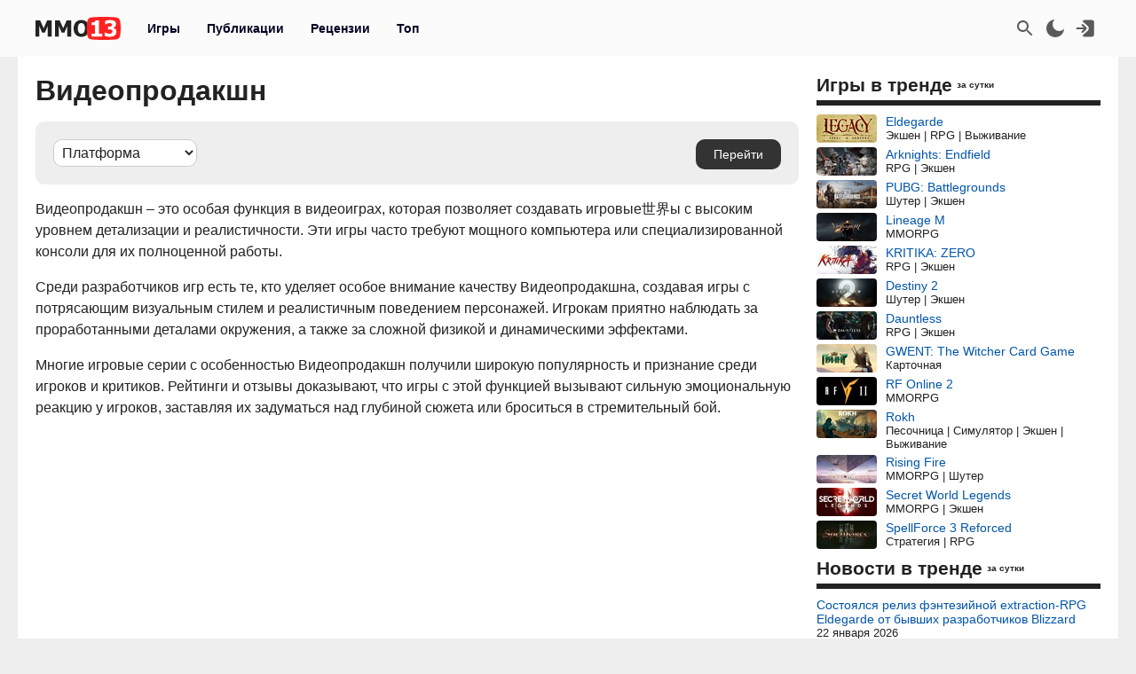

--- FILE ---
content_type: text/html; charset=UTF-8
request_url: https://mmo13.ru/games/feature/videoprodakshn
body_size: 16735
content:

<!DOCTYPE html>
<html lang="ru">
<head>
    <meta charset="utf-8">
        <link rel="stylesheet" type="text/css" href="/assets/nls3967563726-min.css?2046" />
<title>Видеопродакшн, самые лучшие игры с особенностью видеопродакшн</title>
        <meta name="description" content="Видеопродакшн, список самых лучших игр с особенностью видеопродакшн на ПК, PlayStation, телефоны и другие устройства">    <meta name="MobileOptimized" content="width">
    <meta name="HandheldFriendly" content="true">
    <meta name="viewport" content="width=device-width, initial-scale=1">
    <meta name="dcterms.date" content="2026-01-18T03:15:18+03:00">    <meta name="dcterms.title" content="Видеопродакшн, самые лучшие игры с особенностью видеопродакшн"><meta property="og:title" content="Видеопродакшн, самые лучшие игры с особенностью видеопродакшн"><meta property="og:type" content="website"><meta property="og:site_name" content="mmo13.ru">    <meta name="dcterms.description" content="Видеопродакшн, список самых лучших игр с особенностью видеопродакшн на ПК, PlayStation, телефоны и другие устройства">    <meta name="dcterms.subject" content="Видеопродакшн, самые лучшие игры с особенностью видеопродакшн">    <meta name="dcterms.language" content="ru">    <meta name="dcterms.rights" content="Copyright mmo13.ru All rights reserved.">    <meta name="dcterms.source" content="mmo13.ru">    <meta name="dcterms.creator" content="MMO13">    <meta name="dcterms.type" content="Text">    <link rel="shortcut icon" href="https://mmo13.ru/icon.png" type="image/png">
    <link rel="apple-touch-icon" sizes="180x180" href="https://mmo13.ru/apple-touch-icon.png">
    <link rel="icon" type="image/png" sizes="32x32" href="https://mmo13.ru/favicon-32x32.png">
    <link rel="icon" type="image/png" sizes="16x16" href="https://mmo13.ru/favicon-16x16.png">
    <link rel="manifest" href="https://mmo13.ru/site.webmanifest">
    <link rel="mask-icon" href="https://mmo13.ru/safari-pinned-tab.svg" color="#ff0000">
    <meta name="msapplication-TileColor" content="#ff0000">
    <meta name="theme-color" content="#ff0000">
    <meta name="ermp-site-verification" value="DC736EFC-16E9-46FA-8F6E-B8E77A606DB4">
    <link rel="image_src" href="https://mmo13.ru/images/pages/feature/videoprodakshn.jpg"><meta property="og:image" content="https://mmo13.ru/images/pages/feature/videoprodakshn.jpg">    <link rel="canonical" href="https://mmo13.ru/games/feature/videoprodakshn"><meta property="og:url" content="https://mmo13.ru/games/feature/videoprodakshn">            <link rel="preconnect" href="https://yastatic.net/">
    <link rel="preconnect" href="https://avatars.mds.yandex.net/">
    <link rel="preconnect" href="https://mc.yandex.ru/">
    <link rel="preconnect" href="https://ads.adfox.ru">
    
    <!-- Varioqub experiments -->
    <script type="text/javascript">
        (function(e, x, pe, r, i, me, nt){
            e[i]=e[i]||function(){(e[i].a=e[i].a||[]).push(arguments)},
                me=x.createElement(pe),me.async=1,me.src=r,nt=x.getElementsByTagName(pe)[0],me.addEventListener('error',function(){function cb(t){t=t[t.length-1],'function'==typeof t&&t({flags:{}})};Array.isArray(e[i].a)&&e[i].a.forEach(cb);e[i]=function(){cb(arguments)}}),nt.parentNode.insertBefore(me,nt)})
        (window, document, 'script', 'https://abt.s3.yandex.net/expjs/latest/exp.js', 'ymab');
    </script>
    <!-- Varioqub experiments -->
    <script async src="https://yandex.ru/ads/system/context.js"></script>
    <script>window.yaContextCb = window.yaContextCb || []</script>

    <script>
        ymab('metrika.23288863', 'init', function (answer) {
            render_ab_answer(answer.flags);
        });

        function render_ab_answer(flags) {
            const flagVal = flags && flags.block && flags.block[0];
            switch(flagVal) {
                case 'A':
                    vq_call_block_a();
                    break;
                case 'B':
                    vq_call_block_b();
                    break;
                default:
                    vq_call_block_default();
                    break;
            }
        }

        function vq_call_block_default() {
            console.log("default");
            vq_call_block_a()
        }

        function vq_call_block_a() {
            console.log("Контроль");
            window.yaContextCb.push(() => {
                Ya.Context.AdvManager.render({
                    "blockId": "R-A-242266-39",
                    "renderTo": "block-rk-h1"
                })
            })
            window.yaContextCb.push(() => {
                Ya.Context.AdvManager.render({
                    "blockId": "R-A-242266-40",
                    "renderTo": "block-rk-per_center"
                })
            })
            if (document.getElementById("adfox_sidebar_bottom")) {
                window.yaContextCb.push(() => {
                    Ya.Context.AdvManager.render({
                        "blockId": "R-A-242266-42",
                        "renderTo": "adfox_sidebar_bottom"
                    })
                })
            }

            /*if (document.getElementById("block-rk-per_up")) {
                window.yaContextCb.push(() => {
                    Ya.Context.AdvManager.render({
                        "blockId": "R-A-242266-51",
                        "renderTo": "block-rk-per_up"
                    })
                })
            }*/

        }

        function vq_call_block_b() {
            console.log("Выборка");
            window.yaContextCb.push(() => {
                Ya.Context.AdvManager.render({
                    type: 'auto',
                    inArticleAds: {blockId: 'R-A-242266-43'},
                    beforeContentAd: {blockId: 'R-A-242266-44'},
                    afterContentAd: {blockId: 'R-A-242266-46'},
                    inSidebarAd: {blockId: 'R-A-242266-48'},
                    inLayoutAds: {blockId: 'R-A-242266-49'},
                    floorAd: {
                        desktopBlockId: 'R-A-242266-52',
                        mobileBlockId: 'R-A-242266-53',
                    }
                })
            })
        }

    </script>

    <script>
        // if (document.getElementById("block-rk-per_bottom")) {
            window.yaContextCb.push(() => {
                Ya.Context.AdvManager.render({
                    "blockId": "R-A-242266-41",
                    "renderTo": "block-rk-per_bottom",
                    "type": "feed",
                    "feedCardCount": 12
                })
            })
        // }
    </script>

        <script defer src="https://mc.yandex.ru/metrika/tag.js"></script>
    <script async src="https://www.googletagmanager.com/gtag/js?id=G-NPKSDL8PNY"></script>

    </head>
<body>
<script>let ct = JSON.parse(localStorage.getItem("m13_color_theme"));
    if (ct !== null) {
        if (ct.hasOwnProperty('dark') && ct.dark === 1) {
            document.body.classList.add("dark");
        }
        if (ct.hasOwnProperty('s') && ct.s === 1) {
            document.body.classList.add("s");
        }
    }</script>
        <!-- Yandex.Metrika counter -->
<script type="text/javascript">
    (function (m, e, t, r, i, k, a) {
        m[i] = m[i] || function () {
            (m[i].a = m[i].a || []).push(arguments)
        };
        m[i].l = 1 * new Date();
        for (var j = 0; j < document.scripts.length; j++) {
            if (document.scripts[j].src === r) {
                return;
            }
        }
        k = e.createElement(t), a = e.getElementsByTagName(t)[0], k.defer = 1, k.src = r, a.parentNode.insertBefore(k, a)
    })
    (window, document, "script", "https://mc.yandex.ru/metrika/tag.js", "ym");

    ym(23288863, "init", {
        clickmap: true,
        trackLinks: true,
        accurateTrackBounce: true,
        webvisor: true
    });
</script>
<noscript>
    <div><img src="https://mc.yandex.ru/watch/23288863" style="position:absolute; left:-9999px;" alt=""/></div>
</noscript>
<!-- /Yandex.Metrika counter -->

<!-- Google tag (gtag.js) -->
<script>
    window.dataLayer = window.dataLayer || [];

    function gtag() {
        dataLayer.push(arguments);
    }

    gtag('js', new Date());

    gtag('config', 'G-NPKSDL8PNY');
</script>

<div id="page">
            <div id="container3" class="fjdeur"></div>
            <div id="top" class="header-wrapper">
        <div id="header" class="header container">
            <nav id="mainmenu" class="dropdown">
                <button class="main-item ddbutton transparent-button" title="Меню">
                    <svg width="24" height="24" xmlns="http://www.w3.org/2000/svg">
                        <g>
                            <line fill="none" stroke-width="2" x1="3" y1="5" x2="21" y2="5" id="svg_1"></line>
                            <line fill="none" stroke-width="2" x1="3" y1="11" x2="21" y2="11" id="svg_3"></line>
                            <line fill="none" stroke-width="2" x1="3" y1="17" x2="21" y2="17" id="svg_4"></line>
                        </g>
                    </svg>
                </button>
                <div id="logo">
                    <a href="/"
                       title="MMO13 — Ваш информатор в мире игр"
                       rel="home" id="site-logo-a">
                        <svg xmlns="http://www.w3.org/2000/svg" xml:space="preserve" width="96px" viewBox="0 0 79.78 21.3" class="site-img">
                            <style>
                                .fil0 {
                                    fill: #222222;
                                }

                                .fil2 {
                                    fill: #ffffff;
                                }

                                .fil1 {
                                    fill: #FF2121;
                                }
                            </style>
                            <g>
                                <path class="fil0"
                                      d="M15.22 18.13l-3.73 0 0 -9.88 -2.71 6.37 -2.55 0 -2.71 -6.37 0 9.88 -3.52 0 0 -14.89 4.31 0 3.3 7.35 3.29 -7.35 4.32 0 0 14.89zm18.3 0l-3.73 0 0 -9.88 -2.71 6.37 -2.55 0 -2.71 -6.37 0 9.88 -3.52 0 0 -14.89 4.31 0 3.3 7.35 3.29 -7.35 4.32 0 0 14.89zm16.64 -7.44c0,2.41 -0.64,4.3 -1.93,5.68 -1.29,1.38 -3.05,2.07 -5.29,2.07 -2.25,0 -4.01,-0.7 -5.29,-2.1 -1.28,-1.4 -1.92,-3.28 -1.92,-5.65 0,-2.39 0.64,-4.28 1.92,-5.67 1.28,-1.39 3.04,-2.09 5.29,-2.09 2.24,0 4,0.69 5.29,2.08 1.29,1.38 1.93,3.28 1.93,5.68zm-3.85 -0.01c0,-0.88 -0.09,-1.64 -0.28,-2.27 -0.18,-0.62 -0.43,-1.14 -0.73,-1.54 -0.32,-0.41 -0.68,-0.7 -1.09,-0.87 -0.41,-0.18 -0.82,-0.27 -1.26,-0.27 -0.46,0 -0.88,0.08 -1.25,0.24 -0.38,0.16 -0.73,0.45 -1.08,0.87 -0.31,0.39 -0.56,0.9 -0.74,1.54 -0.19,0.64 -0.29,1.41 -0.29,2.29 0,0.92 0.09,1.67 0.27,2.28 0.18,0.6 0.43,1.11 0.74,1.52 0.32,0.41 0.69,0.71 1.09,0.88 0.41,0.18 0.83,0.27 1.26,0.27 0.44,0 0.87,-0.1 1.28,-0.29 0.41,-0.19 0.77,-0.49 1.07,-0.88 0.32,-0.43 0.57,-0.94 0.74,-1.52 0.17,-0.58 0.26,-1.33 0.26,-2.27zm16.33 7.45l-9.84 0 0 -2.6 3.14 0 0 -7.87 -3.14 0 0 -2.44c0.46,0 0.92,-0.03 1.37,-0.09 0.45,-0.06 0.81,-0.16 1.09,-0.29 0.32,-0.16 0.57,-0.38 0.74,-0.65 0.18,-0.27 0.28,-0.6 0.3,-1l3.26 0 0 12.33 3.07 0 0 2.6z"></path>
                                <path id="path827" class="fil1"
                                      d="M79.09 3.43c-0.36,-1.3 -1.16,-2.4 -2.53,-2.75 -2.48,-0.63 -12.65,-0.69 -12.65,-0.69 0,0 -10.17,0.06 -12.65,0.69 -1.37,0.35 -2.16,1.45 -2.53,2.75 -0.66,2.36 -0.69,7.22 -0.69,7.22 0,0 0.03,4.86 0.69,7.22 0.36,1.3 1.16,2.4 2.53,2.75 2.48,0.63 12.65,0.69 12.65,0.69 0,0 10.17,-0.06 12.65,-0.69 1.37,-0.35 2.16,-1.45 2.53,-2.75 0.66,-2.36 0.69,-7.22 0.69,-7.22 0,0 -0.03,-4.86 -0.69,-7.22l0 -0z"></path>
                                <path class="fil2"
                                      d="M62.48 18.13l-9.83 0 0 -2.6 3.13 0 0 -7.87 -3.13 0 0 -2.44c0.46,0 0.92,-0.03 1.37,-0.09 0.45,-0.06 0.81,-0.16 1.09,-0.29 0.32,-0.16 0.57,-0.38 0.74,-0.65 0.18,-0.27 0.28,-0.6 0.3,-1l3.26 0 0 12.33 3.07 0 0 2.6zm13.33 -4.51c0,0.73 -0.14,1.39 -0.41,1.99 -0.27,0.6 -0.67,1.11 -1.18,1.53 -0.53,0.42 -1.15,0.74 -1.86,0.97 -0.71,0.22 -1.58,0.33 -2.6,0.33 -1.16,0 -2.16,-0.1 -2.99,-0.29 -0.83,-0.2 -1.51,-0.41 -2.03,-0.65l0 -3.24 0.36 0c0.55,0.35 1.2,0.66 1.93,0.92 0.74,0.26 1.41,0.39 2.02,0.39 0.36,0 0.75,-0.03 1.18,-0.1 0.42,-0.06 0.78,-0.2 1.07,-0.42 0.22,-0.17 0.41,-0.37 0.55,-0.62 0.14,-0.24 0.2,-0.59 0.2,-1.04 0,-0.44 -0.1,-0.79 -0.29,-1.02 -0.19,-0.24 -0.45,-0.41 -0.78,-0.52 -0.32,-0.11 -0.71,-0.18 -1.16,-0.19 -0.45,-0.01 -0.85,-0.02 -1.19,-0.02l-0.65 0 0 -2.6 0.59 0c0.45,0 0.87,-0.02 1.25,-0.06 0.38,-0.04 0.7,-0.12 0.97,-0.24 0.27,-0.13 0.47,-0.3 0.63,-0.53 0.15,-0.23 0.22,-0.53 0.22,-0.92 0,-0.3 -0.07,-0.55 -0.21,-0.73 -0.14,-0.19 -0.31,-0.34 -0.52,-0.45 -0.24,-0.12 -0.52,-0.2 -0.84,-0.24 -0.32,-0.04 -0.59,-0.06 -0.82,-0.06 -0.37,0 -0.74,0.04 -1.12,0.13 -0.38,0.09 -0.75,0.2 -1.11,0.33 -0.28,0.11 -0.57,0.25 -0.88,0.42 -0.31,0.17 -0.53,0.3 -0.68,0.39l-0.31 0 0 -3.2c0.52,-0.22 1.21,-0.43 2.08,-0.64 0.87,-0.2 1.76,-0.3 2.67,-0.3 0.89,0 1.66,0.07 2.31,0.23 0.65,0.15 1.2,0.38 1.67,0.67 0.51,0.31 0.89,0.71 1.14,1.19 0.25,0.48 0.38,1.03 0.38,1.63 0,0.85 -0.24,1.59 -0.74,2.22 -0.49,0.64 -1.13,1.05 -1.94,1.24l0 0.14c0.35,0.05 0.7,0.14 1.03,0.27 0.34,0.13 0.67,0.33 0.99,0.62 0.3,0.26 0.55,0.6 0.75,1.01 0.19,0.41 0.29,0.9 0.29,1.47z"></path>
                            </g>
                        </svg>
                    </a>
                </div>
                <ul class="ddmenu atxt" id="menu-mainmenu">
<li><a href="/games">Игры</a></li>
<li><a href="/news">Публикации</a></li>
<li><a href="/reviews">Рецензии</a></li>
<li><a href="/games/top">Топ</a></li>
</ul>            </nav>
            <nav id="headmenu">
                <ul id="headmenulinks">
    <li><a href="/search" rel="nofollow" id="user-search" class="transparent-button" title="Поиск" >
        <svg viewBox="0 0 24 24"><g><path d="M15.5 14h-.79l-.28-.27C15.41 12.59 16 11.11 16 9.5 16 5.91 13.09 3 9.5 3S3 5.91 3 9.5 5.91 16 9.5 16c1.61 0 3.09-.59 4.23-1.57l.27.28v.79l5 4.99L20.49 19l-4.99-5zm-6 0C7.01 14 5 11.99 5 9.5S7.01 5 9.5 5 14 7.01 14 9.5 11.99 14 9.5 14z"></path></g></svg>
    </a></li>
    <li><a href="#" rel="nofollow" id="user-color-theme" class="transparent-button" title="Темная тема"
           onclick="js:colorThemeOpen();return false;">
            <svg viewBox="0 0 24 24">
                <g>
                    <path fill="none" d="M0 0h24v24H0z"/>
                    <path d="M11.38 2.019a7.5 7.5 0 1 0 10.6 10.6C21.662 17.854 17.316 22 12.001 22 6.477 22 2 17.523 2 12c0-5.315 4.146-9.661 9.38-9.981z"/>
                </g>
            </svg>

            <div id="colortheme"></div>
        </a></li>
    <li>
    <li><a class="login atxt transparent-button" id="user-login" rel="nofollow" title="Вход" href="/user/login">
            <svg xmlns="http://www.w3.org/2000/svg" viewBox="0 0 24 24">
                <path style="stroke-width:1"
                      d="M8.623 20.065a3.024 2.697 0 0 0 2.63 1.376h7.56a3.024 2.697 0 0 0 3.024-2.698V5.257a3.024 2.697 0 0 0-3.024-2.698h-7.56a3.024 2.697 0 0 0-2.63 1.376l5.836 5.206a4.536 4.046 0 0 1 0 5.718z"/>
                <path d="M9.3 7.3a1 1 0 0 0-1.4 1.4l2.29 2.3H2.46c-.48 0-.86.45-.86 1s.38 1 .86 1h7.73l-2.3 2.3a1 1 0 1 0 1.42 1.4l3.8-3.8c.29-.16.49-.5.49-.9s-.2-.74-.49-.9l-3.8-3.8Z"/>
            </svg>
        </a></li>

</ul>

            </nav>
        </div>
    </div>
    <div id="bnr-background-shift" class="bnr-background-shift type">
        <div id="adfox_branding_200_d"></div>
<div id="adfox_branding_200_m"></div>
<script>
    window.yaContextCb.push(function() {
        Ya.adfoxCode.create({
            ownerId: 398590,
            containerId: 'adfox_branding_200_d',
            params: {
                pp: 'g',
                ps: 'flot',
                p2: 'hmjk'
            }
        })
    });

    window.yaContextCb.push(function() {
        Ya.adfoxCode.create({
            ownerId: 398590,
            containerId: 'adfox_branding_200_m',
            params: {
                pp: 'g',
                ps: 'flot',
                p2: 'hmjg'
            }
        })
    });
</script>
    </div>
        <div class="content container bgcl" id="content_container">
                <div class="content-wrapper" itemscope itemtype="https://schema.org/WebPage">
            <div id="content" class="gamesfeature view">
                                
<h1>Видеопродакшн</h1>
<div class="game-content clearfix">
    <div class="games-view-body">
        <div class="form games-search">
            <form enctype="multipart/form-data" id="yw1" action="/games/feature/videoprodakshn" method="post">
            <div class="row inline">
                                <select name="Gamesfeature[f_id_platform]" id="Gamesfeature_f_id_platform">
<option value="">Платформа</option>
<option value="10">PC</option>
<option value="13">Playstation 3</option>
<option value="14">Playstation 4</option>
<option value="665">PlayStation 5</option>
<option value="373">Xbox</option>
<option value="11">Xbox 360</option>
<option value="12">Xbox One</option>
<option value="666"> Xbox Series X|S</option>
<option value="77">Wii</option>
<option value="366">Nintendo Switch</option>
<option value="685">Nintendo Switch 2</option>
<option value="71">Browser</option>
<option value="63">Mobile</option>
<option value="664">Stadia</option>
<option value="674">Apple Arcade</option>
</select>                            </div>
            <input class="right" type="submit" name="yt0" value="Перейти" />            </form>        </div>


        <p>Видеопродакшн – это особая функция в видеоиграх, которая позволяет создавать игровые世界ы с высоким уровнем детализации и реалистичности. Эти игры часто требуют мощного компьютера или специализированной консоли для их полноценной работы.</p>

<p>Среди разработчиков игр есть те, кто уделяет особое внимание качеству Видеопродакшна, создавая игры с потрясающим визуальным стилем и реалистичным поведением персонажей. Игрокам приятно наблюдать за проработанными деталами окружения, а также за сложной физикой и динамическими эффектами.</p>

<p>Многие игровые серии с особенностью Видеопродакшн получили широкую популярность и признание среди игроков и критиков. Рейтинги и отзывы доказывают, что игры с этой функцией вызывают сильную эмоциональную реакцию у игроков, заставляя их задуматься над глубиной сюжета или броситься в стремительный бой.</p>    <div id="block-rk-h1" class="cl-block-rk cl-block-rk-h1" style="margin: 10px 0; height: 300px;"></div>


<div id="yw2" class="list-view">

<div id="games-83896" class="games-view">
    <div class="widget-game-view clearfix">
        <a href="/games/83896_tempest-rising"><img class="logo" alt="Tempest Rising" src="/images/big/games/84/83896.jpg?1765850521"></a>        <div class="rating">
            <div class="game-info-rating mmo13" title="Рейтинг MMO13">
            <span class="value value_8">8.1</span>
        </div>
            </div>

        <div class="game-brief">
            <div class="title atxt">
                <a href="/games/83896_tempest-rising">Tempest Rising</a>            </div>
            <div class="games_test">
    <span class="item testregion"><img class="games_test-image" title="Весь мир (регион)" src="/images/flags/wd1.svg" alt="Весь мир"></span><span class="item type_test type_test_2 release"><span class="teststatus">Релиз</span></span><span class="item"><span class="date">24.04.2025</span></span>
    
</div>
    <div class="ganre bcell" title="Жанр">
        Экшен<span> | </span>Стратегия    </div>
    <div class="platform bcell">
                <span class="value" title="Платформа">PC</span>
    </div>
    <div class="multiplayer bcell">
                <span class="value" title="Тип игры">Одиночная, Мультиплеер</span>
    </div>
<span class="bcell payment" title="Модель оплаты"><span>💰</span><span>Разовая покупка</span></span>
        </div>
    </div>
</div><div id="games-68036" class="games-view">
    <div class="widget-game-view clearfix">
        <a href="/games/68036_blockbuster-inc"><img class="logo" alt="Blockbuster Inc." src="/images/big/games/69/68036.jpg?1758398881"></a>        <div class="rating">
            <div class="game-info-rating mmo13" title="Рейтинг MMO13">
            <span class="value value_6">6.3</span>
        </div>
            </div>

        <div class="game-brief">
            <div class="title atxt">
                <a href="/games/68036_blockbuster-inc">Blockbuster Inc.</a>            </div>
            <div class="games_test">
    <span class="item testregion"><img class="games_test-image" title="Весь мир (регион)" src="/images/flags/wd1.svg" alt="Весь мир"></span><span class="item type_test type_test_2 release"><span class="teststatus">Релиз</span></span><span class="item"><span class="date">06.06.2024</span></span>
    
</div>
    <div class="ganre bcell" title="Жанр">
        Песочница<span> | </span>Стратегия    </div>
    <div class="platform bcell">
                <span class="value" title="Платформа">PC</span>
    </div>
    <div class="multiplayer bcell">
                <span class="value" title="Тип игры">Одиночная</span>
    </div>
<span class="bcell payment" title="Модель оплаты"><span>💰</span><span>Разовая покупка</span></span>
        </div>
    </div>
</div><div id="games-171101" class="games-view">
    <div class="widget-game-view clearfix">
        <a href="/games/171101_the-last-call"><img class="logo" alt="The Last Call" src="/images/big/games/172/171101.jpg?1768695318"></a>        <div class="rating">
            </div>

        <div class="game-brief">
            <div class="title atxt">
                <a href="/games/171101_the-last-call">The Last Call</a>            </div>
                <div class="ganre bcell" title="Жанр">
        Экшен<span> | </span>Шутер<span> | </span>Аркада    </div>
    <div class="platform bcell">
                <span class="value" title="Платформа">PC</span>
    </div>
    <div class="multiplayer bcell">
                <span class="value" title="Тип игры">Одиночная</span>
    </div>
<span class="bcell payment" title="Модель оплаты"><span>💰</span><span>Разовая покупка</span></span>
        </div>
    </div>
</div><div id="games-169117" class="games-view">
    <div class="widget-game-view clearfix">
        <a href="/games/169117_encryptid"><img class="logo" alt="Encryptid" src="/images/big/games/170/169117.jpg?1766713561"></a>        <div class="rating">
            </div>

        <div class="game-brief">
            <div class="title atxt">
                <a href="/games/169117_encryptid">Encryptid</a>            </div>
                <div class="ganre bcell" title="Жанр">
        Приключения<span> | </span>Хоррор    </div>
    <div class="platform bcell">
                <span class="value" title="Платформа">PC</span>
    </div>
    <div class="multiplayer bcell">
                <span class="value" title="Тип игры">Одиночная</span>
    </div>
<span class="bcell payment" title="Модель оплаты"><span>💰</span><span>Разовая покупка</span></span>
        </div>
    </div>
</div><div id="games-166642" class="games-view">
    <div class="widget-game-view clearfix">
        <a href="/games/166642_stereoscopy"><img class="logo" alt="Stereoscopy" src="/images/big/games/167/166642.jpg?1766366461"></a>        <div class="rating">
            </div>

        <div class="game-brief">
            <div class="title atxt">
                <a href="/games/166642_stereoscopy">Stereoscopy</a>            </div>
            <div class="games_test">
    <span class="item testregion"><img class="games_test-image" title="Весь мир (регион)" src="/images/flags/wd1.svg" alt="Весь мир"></span><span class="item type_test type_test_2 release"><span class="teststatus">Релиз</span></span><span class="item"><span class="date">20.12.2025</span></span>
    
</div>
    <div class="ganre bcell" title="Жанр">
        Симулятор    </div>
    <div class="platform bcell">
                <span class="value" title="Платформа">PC</span>
    </div>
    <div class="multiplayer bcell">
                <span class="value" title="Тип игры">Одиночная</span>
    </div>
<span class="bcell payment" title="Модель оплаты">Бесплатная</span>
        </div>
    </div>
</div>    <div id="games-r-1" class="games-view">
            <div id="block-rk-per_up" style="margin: 10px 0;"></div>

    </div>
<div id="games-164766" class="games-view">
    <div class="widget-game-view clearfix">
        <a href="/games/164766_atlas-obscura-vr"><img class="logo" alt="Atlas Obscura VR" src="/images/big/games/165/164766.jpg?1764821821"></a>        <div class="rating">
            </div>

        <div class="game-brief">
            <div class="title atxt">
                <a href="/games/164766_atlas-obscura-vr">Atlas Obscura VR</a>            </div>
            <div class="games_test">
    <span class="item testregion"><img class="games_test-image" title="Весь мир (регион)" src="/images/flags/wd1.svg" alt="Весь мир"></span><span class="item type_test type_test_2 release"><span class="teststatus">Релиз</span></span><span class="item"><span class="date">27.11.2025</span></span>
    
</div>
    <div class="ganre bcell" title="Жанр">
        Визуальная новелла    </div>
    <div class="platform bcell">
                <span class="value" title="Платформа">PC</span>
    </div>
    <div class="multiplayer bcell">
                <span class="value" title="Тип игры">Одиночная</span>
    </div>
<span class="bcell payment" title="Модель оплаты"><span>💰</span><span>Разовая покупка</span></span>
        </div>
    </div>
</div><div id="games-163782" class="games-view">
    <div class="widget-game-view clearfix">
        <a href="/games/163782_dream-nest"><img class="logo lazy" alt="Dream Nest" src="/images/big/games/default.jpg" data-src="/images/big/games/164/163782.jpg?1761401218"></a>        <div class="rating">
            </div>

        <div class="game-brief">
            <div class="title atxt">
                <a href="/games/163782_dream-nest">Dream Nest</a>            </div>
                <div class="ganre bcell" title="Жанр">
        Визуальная новелла    </div>
    <div class="platform bcell">
                <span class="value" title="Платформа">PC</span>
    </div>
    <div class="multiplayer bcell">
                <span class="value" title="Тип игры">Одиночная</span>
    </div>
<span class="bcell payment" title="Модель оплаты">Бесплатная</span>
        </div>
    </div>
</div><div id="games-162222" class="games-view">
    <div class="widget-game-view clearfix">
        <a href="/games/162222_a-tale-of-shadows-fragments"><img class="logo lazy" alt="A Tale Of Shadows Fragments" src="/images/big/games/default.jpg" data-src="/images/big/games/163/162222.jpg?1763774281"></a>        <div class="rating">
            </div>

        <div class="game-brief">
            <div class="title atxt">
                <a href="/games/162222_a-tale-of-shadows-fragments">A Tale Of Shadows Fragments</a>            </div>
                <div class="ganre bcell" title="Жанр">
        Хоррор<span> | </span>Логическая<span> | </span>Визуальная новелла    </div>
    <div class="platform bcell">
                <span class="value" title="Платформа">PC</span>
    </div>
    <div class="multiplayer bcell">
                <span class="value" title="Тип игры">Одиночная</span>
    </div>
<span class="bcell payment" title="Модель оплаты"><span>💰</span><span>Разовая покупка</span></span>
        </div>
    </div>
</div><div id="games-161389" class="games-view">
    <div class="widget-game-view clearfix">
        <a href="/games/161389_game-68d72e02"><img class="logo lazy" alt="敏感！恋のアンテナ ビンビン別嬪荘" src="/images/big/games/default.jpg" data-src="/images/big/games/162/161389.jpg?1767927421"></a>        <div class="rating">
            </div>

        <div class="game-brief">
            <div class="title atxt">
                <a href="/games/161389_game-68d72e02">敏感！恋のアンテナ ビンビン別嬪荘</a>            </div>
            <div class="games_test">
    <span class="item testregion"><img class="games_test-image" title="Весь мир (регион)" src="/images/flags/wd1.svg" alt="Весь мир"></span><span class="item type_test type_test_1 release"><span class="teststatus">Релиз</span></span><span class="item"><span class="date">03.03.2026</span></span>
    
</div>
    <div class="ganre bcell" title="Жанр">
        Экшен<span> | </span>RPG    </div>
    <div class="platform bcell">
                <span class="value" title="Платформа">PC</span>
    </div>
    <div class="multiplayer bcell">
                <span class="value" title="Тип игры">Одиночная</span>
    </div>
<span class="bcell payment" title="Модель оплаты"><span>💰</span><span>Разовая покупка</span></span>
        </div>
    </div>
</div><div id="games-160966" class="games-view">
    <div class="widget-game-view clearfix">
        <a href="/games/160966_fireside-journey-the-creative-path-of-fireside-feelings"><img class="logo lazy" alt="Fireside Journey: The Creative Path of Fireside Feelings" src="/images/big/games/default.jpg" data-src="/images/big/games/161/160966.jpg?1761093841"></a>        <div class="rating">
            </div>

        <div class="game-brief">
            <div class="title atxt">
                <a href="/games/160966_fireside-journey-the-creative-path-of-fireside-feelings">Fireside Journey: The Creative Path of Fireside Feelings</a>            </div>
            <div class="games_test">
    <span class="item testregion"><img class="games_test-image" title="Весь мир (регион)" src="/images/flags/wd1.svg" alt="Весь мир"></span><span class="item type_test type_test_2 release"><span class="teststatus">Релиз</span></span><span class="item"><span class="date">21.10.2025</span></span>
    
</div>
    <div class="ganre bcell" title="Жанр">
        Логическая    </div>
    <div class="platform bcell">
                <span class="value" title="Платформа">PC</span>
    </div>
    <div class="multiplayer bcell">
                <span class="value" title="Тип игры">Одиночная</span>
    </div>
<span class="bcell payment" title="Модель оплаты"><span>💰</span><span>Разовая покупка</span></span>
        </div>
    </div>
</div>    <div id="games-r-2" class="games-view">
            <div id="block-rk-per_center" class="cl-block-rk cl-block-rk-per_center" style="margin: 10px 0; max-height: 300px"></div>

    </div>
<div id="games-160084" class="games-view">
    <div class="widget-game-view clearfix">
        <a href="/games/160084_this-is-adam"><img class="logo lazy" alt="This is Adam" src="/images/big/games/default.jpg" data-src="/images/big/games/161/160084.jpg?1760429789"></a>        <div class="rating">
            </div>

        <div class="game-brief">
            <div class="title atxt">
                <a href="/games/160084_this-is-adam">This is Adam</a>            </div>
            <div class="games_test">
    <span class="item testregion"><img class="games_test-image" title="Весь мир (регион)" src="/images/flags/wd1.svg" alt="Весь мир"></span><span class="item type_test type_test_2 release"><span class="teststatus">Релиз</span></span><span class="item"><span class="date">01.10.2025</span></span>
    
</div>
    <div class="ganre bcell" title="Жанр">
        Симулятор    </div>
    <div class="platform bcell">
                <span class="value" title="Платформа">PC</span>
    </div>
    <div class="multiplayer bcell">
                <span class="value" title="Тип игры">Одиночная</span>
    </div>
<span class="bcell payment" title="Модель оплаты">Бесплатная</span>
        </div>
    </div>
</div><div id="games-159172" class="games-view">
    <div class="widget-game-view clearfix">
        <a href="/games/159172_galactic-heroes-the-enchanted-forest"><img class="logo lazy" alt="Galactic Heroes: The Enchanted Forest" src="/images/big/games/default.jpg" data-src="/images/big/games/160/159172.jpg?1763517781"></a>        <div class="rating">
            </div>

        <div class="game-brief">
            <div class="title atxt">
                <a href="/games/159172_galactic-heroes-the-enchanted-forest">Galactic Heroes: The Enchanted Forest</a>            </div>
                <div class="ganre bcell" title="Жанр">
        Приключения<span> | </span>Логическая    </div>
    <div class="platform bcell">
                <span class="value" title="Платформа">PC</span>
    </div>
    <div class="multiplayer bcell">
                <span class="value" title="Тип игры">Одиночная</span>
    </div>
<span class="bcell payment" title="Модель оплаты"><span>💰</span><span>Разовая покупка</span></span>
        </div>
    </div>
</div><div id="games-157853" class="games-view">
    <div class="widget-game-view clearfix">
        <a href="/games/157853_visit-azores"><img class="logo lazy" alt="Visit Azores" src="/images/big/games/default.jpg" data-src="/images/big/games/158/157853.jpg?1760388553"></a>        <div class="rating">
            </div>

        <div class="game-brief">
            <div class="title atxt">
                <a href="/games/157853_visit-azores">Visit Azores</a>            </div>
            <div class="games_test">
    <span class="item testregion"><img class="games_test-image" title="Весь мир (регион)" src="/images/flags/wd1.svg" alt="Весь мир"></span><span class="item type_test type_test_2 release"><span class="teststatus">Релиз</span></span><span class="item"><span class="date">08.09.2025</span></span>
    
</div>
    <div class="ganre bcell" title="Жанр">
        Приключения    </div>
    <div class="platform bcell">
                <span class="value" title="Платформа">PC</span>
    </div>
    <div class="multiplayer bcell">
                <span class="value" title="Тип игры">Одиночная</span>
    </div>
<span class="bcell payment" title="Модель оплаты"><span>💰</span><span>Разовая покупка</span></span>
        </div>
    </div>
</div><div id="games-157662" class="games-view">
    <div class="widget-game-view clearfix">
        <a href="/games/157662_cursed-hospital"><img class="logo lazy" alt="Cursed Hospital" src="/images/big/games/default.jpg" data-src="/images/big/games/158/157662.jpg?1760386418"></a>        <div class="rating">
            </div>

        <div class="game-brief">
            <div class="title atxt">
                <a href="/games/157662_cursed-hospital">Cursed Hospital</a>            </div>
            <div class="games_test">
    <span class="item testregion"><img class="games_test-image" title="Весь мир (регион)" src="/images/flags/wd1.svg" alt="Весь мир"></span><span class="item type_test type_test_2 release"><span class="teststatus">Релиз</span></span><span class="item"><span class="date">26.09.2025</span></span>
    
</div>
    <div class="ganre bcell" title="Жанр">
        Экшен<span> | </span>Шутер<span> | </span>Логическая<span> | </span>Хоррор    </div>
    <div class="platform bcell">
                <span class="value" title="Платформа">PC</span>
    </div>
    <div class="multiplayer bcell">
                <span class="value" title="Тип игры">Одиночная</span>
    </div>
<span class="bcell payment" title="Модель оплаты"><span>💰</span><span>Разовая покупка</span></span>
        </div>
    </div>
</div><div id="games-154994" class="games-view">
    <div class="widget-game-view clearfix">
        <a href="/games/154994_moxie"><img class="logo lazy" alt="Moxie" src="/images/big/games/default.jpg" data-src="/images/big/games/155/154994.jpg?1762685235"></a>        <div class="rating">
            </div>

        <div class="game-brief">
            <div class="title atxt">
                <a href="/games/154994_moxie">Moxie</a>            </div>
            <div class="games_test">
    <span class="item testregion"><img class="games_test-image" title="Весь мир (регион)" src="/images/flags/wd1.svg" alt="Весь мир"></span><span class="item type_test type_test_2 release"><span class="teststatus">Релиз</span></span><span class="item"><span class="date">04.08.2025</span></span>
    
</div>
    <div class="ganre bcell" title="Жанр">
        Визуальная новелла<span> | </span>Логическая    </div>
    <div class="platform bcell">
                <span class="value" title="Платформа">PC</span>
    </div>
    <div class="multiplayer bcell">
                <span class="value" title="Тип игры">Одиночная</span>
    </div>
<span class="bcell payment" title="Модель оплаты"><span>💰</span><span>Разовая покупка</span></span>
        </div>
    </div>
</div><div id="games-154993" class="games-view">
    <div class="widget-game-view clearfix">
        <a href="/games/154993_fitly"><img class="logo lazy" alt="Fitly" src="/images/big/games/default.jpg" data-src="/images/big/games/155/154993.jpg?1762685228"></a>        <div class="rating">
            </div>

        <div class="game-brief">
            <div class="title atxt">
                <a href="/games/154993_fitly">Fitly</a>            </div>
            <div class="games_test">
    <span class="item testregion"><img class="games_test-image" title="Весь мир (регион)" src="/images/flags/wd1.svg" alt="Весь мир"></span><span class="item type_test type_test_2 release"><span class="teststatus">Релиз</span></span><span class="item"><span class="date">04.08.2025</span></span>
    
</div>
    <div class="ganre bcell" title="Жанр">
        Аркада<span> | </span>Логическая    </div>
    <div class="platform bcell">
                <span class="value" title="Платформа">PC</span>
    </div>
    <div class="multiplayer bcell">
                <span class="value" title="Тип игры">Одиночная</span>
    </div>
<span class="bcell payment" title="Модель оплаты"><span>💰</span><span>Разовая покупка</span></span>
        </div>
    </div>
</div><div id="games-154991" class="games-view">
    <div class="widget-game-view clearfix">
        <a href="/games/154991_pixelo"><img class="logo lazy" alt="Pixelo" src="/images/big/games/default.jpg" data-src="/images/big/games/155/154991.jpg?1762685211"></a>        <div class="rating">
            </div>

        <div class="game-brief">
            <div class="title atxt">
                <a href="/games/154991_pixelo">Pixelo</a>            </div>
            <div class="games_test">
    <span class="item testregion"><img class="games_test-image" title="Весь мир (регион)" src="/images/flags/wd1.svg" alt="Весь мир"></span><span class="item type_test type_test_2 release"><span class="teststatus">Релиз</span></span><span class="item"><span class="date">04.08.2025</span></span>
    
</div>
    <div class="ganre bcell" title="Жанр">
        Аркада<span> | </span>Логическая    </div>
    <div class="platform bcell">
                <span class="value" title="Платформа">PC</span>
    </div>
    <div class="multiplayer bcell">
                <span class="value" title="Тип игры">Одиночная</span>
    </div>
<span class="bcell payment" title="Модель оплаты"><span>💰</span><span>Разовая покупка</span></span>
        </div>
    </div>
</div><div id="games-154990" class="games-view">
    <div class="widget-game-view clearfix">
        <a href="/games/154990_snaplt"><img class="logo lazy" alt="Snaplt" src="/images/big/games/default.jpg" data-src="/images/big/games/155/154990.jpg?1762685203"></a>        <div class="rating">
            </div>

        <div class="game-brief">
            <div class="title atxt">
                <a href="/games/154990_snaplt">Snaplt</a>            </div>
            <div class="games_test">
    <span class="item testregion"><img class="games_test-image" title="Весь мир (регион)" src="/images/flags/wd1.svg" alt="Весь мир"></span><span class="item type_test type_test_2 release"><span class="teststatus">Релиз</span></span><span class="item"><span class="date">04.08.2025</span></span>
    
</div>
    <div class="ganre bcell" title="Жанр">
        Аркада<span> | </span>Логическая    </div>
    <div class="platform bcell">
                <span class="value" title="Платформа">PC</span>
    </div>
    <div class="multiplayer bcell">
                <span class="value" title="Тип игры">Одиночная</span>
    </div>
<span class="bcell payment" title="Модель оплаты"><span>💰</span><span>Разовая покупка</span></span>
        </div>
    </div>
</div><div id="games-153043" class="games-view">
    <div class="widget-game-view clearfix">
        <a href="/games/153043_mtion-worlds"><img class="logo lazy" alt="mtion worlds" src="/images/big/games/default.jpg" data-src="/images/big/games/154/153043.jpg?1762611959"></a>        <div class="rating">
            </div>

        <div class="game-brief">
            <div class="title atxt">
                <a href="/games/153043_mtion-worlds">mtion worlds</a>            </div>
            <div class="games_test">
    <span class="item testregion"><img class="games_test-image" title="Весь мир (регион)" src="/images/flags/wd1.svg" alt="Весь мир"></span><span class="item type_test type_test_2"><span class="teststatus">РНД (Ранний доступ)</span></span><span class="item"><span class="date">18.08.2023</span></span>
    
</div>
    <div class="ganre bcell" title="Жанр">
        Песочница<span> | </span>MMORPG    </div>
    <div class="platform bcell">
                <span class="value" title="Платформа">PC</span>
    </div>
    <div class="multiplayer bcell">
                <span class="value" title="Тип игры">ММО, Мультиплеер</span>
    </div>
<span class="bcell payment" title="Модель оплаты">Бесплатная</span>
        </div>
    </div>
</div><div id="games-151662" class="games-view">
    <div class="widget-game-view clearfix">
        <a href="/games/151662_pattern-survivors-bullet-hell-roguelike"><img class="logo lazy" alt="Pattern Survivors: Bullet Hell — Create Chaos" src="/images/big/games/default.jpg" data-src="/images/big/games/152/151662.jpg?1766112721"></a>        <div class="rating">
            </div>

        <div class="game-brief">
            <div class="title atxt">
                <a href="/games/151662_pattern-survivors-bullet-hell-roguelike">Pattern Survivors: Bullet Hell — Create Chaos</a>            </div>
            <div class="games_test">
    <span class="item testregion"><img class="games_test-image" title="Весь мир (регион)" src="/images/flags/wd1.svg" alt="Весь мир"></span><span class="item type_test type_test_2 release"><span class="teststatus">Релиз</span></span><span class="item"><span class="date">31.10.2025</span></span>
    
</div>
    <div class="ganre bcell" title="Жанр">
        Экшен<span> | </span>RPG<span> | </span>Песочница    </div>
    <div class="platform bcell">
                <span class="value" title="Платформа">PC</span>
    </div>
    <div class="multiplayer bcell">
                <span class="value" title="Тип игры">Одиночная</span>
    </div>
<span class="bcell payment" title="Модель оплаты"><span>💰</span><span>Разовая покупка</span></span>
        </div>
    </div>
</div>
<div class="summary-wrapper"><div class="pager"><ul>

<li class="page selected"><a href="/games/feature/videoprodakshn">1</a></li>
<li class="page"><a href="/games/feature/videoprodakshn/page-2">2</a></li>
<li class="page"><a href="/games/feature/videoprodakshn/page-3">3</a></li>
<li class="page"><a href="/games/feature/videoprodakshn/page-4">4</a></li>
<li class="page"><a href="/games/feature/videoprodakshn/page-5">5</a></li>
<li class="next"><a href="/games/feature/videoprodakshn/page-2">&#8250;</a></li>
<li class="last"><a href="/games/feature/videoprodakshn/page-6">&#8250;&#8250;</a></li></ul></div></div><div class="keys" style="display:none" title="/games/feature/videoprodakshn/"><span>83896</span><span>68036</span><span>171101</span><span>169117</span><span>166642</span><span>164766</span><span>163782</span><span>162222</span><span>161389</span><span>160966</span><span>160084</span><span>159172</span><span>157853</span><span>157662</span><span>154994</span><span>154993</span><span>154991</span><span>154990</span><span>153043</span><span>151662</span></div>
</div><p>Видеопродакшн — все самые лучшие игры с особенностью видеопродакшн представлены на данной странице, начиная с самых популярных и рейтинговых. Всего в списке игр «видеопродакшн» 114 игр.</p>    </div>
</div>            </div>
        </div>
        <div class="sidebar-wrapper">
            <div id="sidebar">
                <div class="portlet" id="widget_games_popular">
<div class="portlet-decoration">
<div class="portlet-title"><h3>Игры в тренде</h3><span class="dop">за сутки</span></div>
</div>
<div class="portlet-content">
<div class="widget_games_popular ads">
    <ul>
        <li><a href="/games/122191_legacy-steel-sorcery"><img class="lazy" alt="Eldegarde" src="/images/thumb/games/default.jpg" data-src="/images/thumb/games/123/122191.jpg"><span>Eldegarde</span></a><div class="desc genre">Экшен | RPG | Выживание</div></li><li><a href="/games/77124_arknights-endfield"><img class="lazy" alt="Arknights: Endfield" src="/images/thumb/games/default.jpg" data-src="/images/thumb/games/78/77124.jpg"><span>Arknights: Endfield</span></a><div class="desc genre">RPG | Экшен</div></li><li><a href="/games/2490_playerunknowns-battlegrounds"><img class="lazy" alt="PUBG: Battlegrounds" src="/images/thumb/games/default.jpg" data-src="/images/thumb/games/3/2490.jpg"><span>PUBG: Battlegrounds</span></a><div class="desc genre">Шутер | Экшен</div></li><li><a href="/games/2691_lineage-m"><img class="lazy" alt="Lineage M" src="/images/thumb/games/default.jpg" data-src="/images/thumb/games/3/2691.jpg"><span>Lineage M</span></a><div class="desc genre">MMORPG</div></li><li><a href="/games/535_kritika"><img class="lazy" alt="KRITIKA: ZERO" src="/images/thumb/games/default.jpg" data-src="/images/thumb/games/1/535.jpg"><span>KRITIKA: ZERO</span></a><div class="desc genre">RPG | Экшен</div></li><li><a href="/games/2601_destiny-2"><img class="lazy" alt="Destiny 2" src="/images/thumb/games/default.jpg" data-src="/images/thumb/games/3/2601.jpg"><span>Destiny 2</span></a><div class="desc genre">Шутер | Экшен</div></li><li><a href="/games/2673_dauntless"><img class="lazy" alt="Dauntless" src="/images/thumb/games/default.jpg" data-src="/images/thumb/games/3/2673.jpg"><span>Dauntless</span></a><div class="desc genre">RPG | Экшен</div></li><li><a href="/games/2486_gvint"><img class="lazy" alt="GWENT: The Witcher Card Game" src="/images/thumb/games/default.jpg" data-src="/images/thumb/games/3/2486.jpg"><span>GWENT: The Witcher Card Game</span></a><div class="desc genre">Карточная</div></li><li><a href="/games/2479_rf-online-2"><img class="lazy" alt="RF Online 2" src="/images/thumb/games/default.jpg" data-src="/images/thumb/games/3/2479.jpg"><span>RF Online 2</span></a><div class="desc genre">MMORPG</div></li><li><a href="/games/1370_rokh"><img class="lazy" alt="Rokh" src="/images/thumb/games/default.jpg" data-src="/images/thumb/games/2/1370.jpg"><span>Rokh</span></a><div class="desc genre">Песочница | Симулятор | Экшен | Выживание</div></li><li><a href="/games/1627_rising-fire"><img class="lazy" alt="Rising Fire" src="/images/thumb/games/default.jpg" data-src="/images/thumb/games/2/1627.jpg"><span>Rising Fire</span></a><div class="desc genre">MMORPG | Шутер</div></li><li><a href="/games/2739_secret-world-legends"><img class="lazy" alt="Secret World Legends" src="/images/thumb/games/default.jpg" data-src="/images/thumb/games/3/2739.jpg"><span>Secret World Legends</span></a><div class="desc genre">MMORPG | Экшен</div></li><li><a href="/games/2705_spellforce-3"><img class="lazy" alt="SpellForce 3 Reforced" src="/images/thumb/games/default.jpg" data-src="/images/thumb/games/3/2705.jpg"><span>SpellForce 3 Reforced</span></a><div class="desc genre">Стратегия | RPG</div></li>    </ul>
</div>
</div>
</div>
<div class="portlet" id="widget_news_popular">
<div class="portlet-decoration">
<div class="portlet-title"><h3>Новости в тренде</h3><span class="dop">за сутки</span></div>
</div>
<div class="portlet-content">
<div class="widget_news_popular">
    <ul>
        <li><a href="/news/post-33887">Состоялся релиз фэнтезийной extraction-RPG Eldegarde от бывших разработчиков Blizzard</a><div class="desc"><span class="d_create">22 января 2026</span></div></li><li><a href="/news/post-33886">Пора на завод — Состоялся релиз аниме-экшена с элементами стратегии Arknights: Endfield</a><div class="desc"><span class="d_create">22 января 2026</span></div></li><li><a href="/news/post-33888">Онлайн экшен Pandemic Express — Zombie Escape будет удален из Steam в апреле 2026 года</a><div class="desc"><span class="d_create">22 января 2026</span></div></li><li><a href="/news/post-33883">MMORPG Albion Online получит обновленную графику, новые режимы и драконов к лету 2026 года</a><div class="desc"><span class="d_create">21 января 2026</span></div></li><li><a href="/news/post-33889">Масштабное обновление для Cloudheim добавило адаптируемые подземелья и остров Мирксторм</a><div class="desc"><span class="d_create">22 января 2026</span></div></li><li><a href="/news/post-33863">Клиент Arknights: Endfield доступен для предварительной загрузки</a><div class="desc"><span class="d_create">20 января 2026</span></div></li><li><a href="/news/post-33890">MMORPG Lost Ark пополнилась экстремальным рейдом на Камена</a><div class="desc"><span class="d_create">22 января 2026</span></div></li><li><a href="/news/post-33878">Выжившие в Once Human научились сливаться с телами монстров в обновлении третьего сезона</a><div class="desc"><span class="d_create">21 января 2026</span></div></li><li><a href="/news/post-33861">Состоялся глобальный релиз бесплатной экшен-RPG Dark December</a><div class="desc"><span class="d_create">20 января 2026</span></div></li><li><a href="/news/post-33891">GreedFall: The Dying World без цифры «2» в названии покинет ранний доступ в марте</a><div class="desc"><span class="d_create">22 января 2026</span></div></li><li><a href="/news/post-33879">Разработчики Eclipse: The Awakening рассказали, почему считают игру «лёгкой MMORPG»</a><div class="desc"><span class="d_create">21 января 2026</span></div></li><li><a href="/news/post-33881">Crimson Desert ушла «на золото» — Переноса даты релиза быть не должно</a><div class="desc"><span class="d_create">21 января 2026</span></div></li><li><a href="/news/post-33892">Дата выхода, подробности и новый геймплей Forza Horizon 6</a><div class="desc"><span class="d_create">22 января 2026</span></div></li>    </ul>
</div>
</div>
</div>
<div id="scrollable_container_false" class="scr_container"><div id="scrollable" class="scr_floating">    <div class="div_b">
        <div id="adfox_sidebar_bottom">
                    </div>
    </div>

</div></div>            </div>
        </div>
    </div>
    <div class="container" id="after_content"></div>
    <div class="clear"></div>
    <div class="footer-wrapper" id="footer-wrapper">
        <div id="footer" class="footer container">
            <div class="breadcrumbs container">
                <ul id="breadcrumbs" itemscope itemtype="https://schema.org/BreadcrumbList" class="atxti">
<li itemprop="itemListElement" itemscope itemtype="https://schema.org/ListItem"><a itemprop="item" href="/"><span itemprop="name">MMO13</span></a><meta itemprop="position" content="1"></li><li itemprop="itemListElement" itemscope itemtype="https://schema.org/ListItem"><span> / </span><a itemprop="item" href="/games"><span itemprop="name">Игры</span></a><meta itemprop="position" content="2"></li><li><span> / </span><span>Особенности</span></li><li><span> / </span><span>Видеопродакшн</span></li></ul>            </div>

            <div class="block_one">
                <div id="social_menu" class="div_social div_social_group"><div class="title"><span>Не теряйся! Подписывайся!</span></div><div class="div_social_group_list"><a title="MMO13 в ВК" target="_blank" rel="noopener nofollow" class="joinus_link_svg" href="https://vk.com/mmo13"><svg viewBox="0 0 101 100" fill="none" xmlns="http://www.w3.org/2000/svg">
<g clip-path="url(#clip0_2_40)">
<path d="M0.5 48C0.5 25.3726 0.5 14.0589 7.52944 7.02944C14.5589 0 25.8726 0 48.5 0H52.5C75.1274 0 86.4411 0 93.4706 7.02944C100.5 14.0589 100.5 25.3726 100.5 48V52C100.5 74.6274 100.5 85.9411 93.4706 92.9706C86.4411 100 75.1274 100 52.5 100H48.5C25.8726 100 14.5589 100 7.52944 92.9706C0.5 85.9411 0.5 74.6274 0.5 52V48Z" fill="#0077FF"/>
<path d="M53.7085 72.042C30.9168 72.042 17.9169 56.417 17.3752 30.417H28.7919C29.1669 49.5003 37.5834 57.5836 44.25 59.2503V30.417H55.0004V46.8752C61.5837 46.1669 68.4995 38.667 70.8329 30.417H81.5832C79.7915 40.5837 72.2915 48.0836 66.9582 51.1669C72.2915 53.6669 80.8336 60.2086 84.0836 72.042H72.2499C69.7082 64.1253 63.3754 58.0003 55.0004 57.1669V72.042H53.7085Z" fill="white"/>
</g>
<defs>
<clipPath id="clip0_2_40">
<rect width="100" height="100" fill="white" transform="translate(0.5)"/>
</clipPath>
</defs>
</svg></a><a title="MMO13 в Telegram" target="_blank" rel="noopener nofollow" class="joinus_link_svg" href="https://t.me/mmo13ru"><svg viewBox="0 0 128 128" fill="none" xmlns="http://www.w3.org/2000/svg"><defs>
    <linearGradient id="tlogo-a" x1="50%" x2="50%" y1="0%" y2="99.258%">
      <stop offset="0%" stop-color="#2AABEE"></stop>
      <stop offset="100%" stop-color="#229ED9"></stop>
    </linearGradient>
  </defs><g fill="none" fill-rule="evenodd">
    <circle cx="64" cy="64" r="64" fill="url(#tlogo-a)" fill-rule="nonzero"></circle>
    <path fill="#FFF" fill-rule="nonzero" d="M28.9700376,63.3244248 C47.6273373,55.1957357 60.0684594,49.8368063 66.2934036,47.2476366 C84.0668845,39.855031 87.7600616,38.5708563 90.1672227,38.528 C90.6966555,38.5191258 91.8804274,38.6503351 92.6472251,39.2725385 C93.294694,39.7979149 93.4728387,40.5076237 93.5580865,41.0057381 C93.6433345,41.5038525 93.7494885,42.63857 93.6651041,43.5252052 C92.7019529,53.6451182 88.5344133,78.2034783 86.4142057,89.5379542 C85.5170662,94.3339958 83.750571,95.9420841 82.0403991,96.0994568 C78.3237996,96.4414641 75.5015827,93.6432685 71.9018743,91.2836143 C66.2690414,87.5912212 63.0868492,85.2926952 57.6192095,81.6896017 C51.3004058,77.5256038 55.3966232,75.2369981 58.9976911,71.4967761 C59.9401076,70.5179421 76.3155302,55.6232293 76.6324771,54.2720454 C76.6721165,54.1030573 76.7089039,53.4731496 76.3346867,53.1405352 C75.9604695,52.8079208 75.4081573,52.921662 75.0095933,53.0121213 C74.444641,53.1403447 65.4461175,59.0880351 48.0140228,70.8551922 C45.4598218,72.6091037 43.1463059,73.4636682 41.0734751,73.4188859 C38.7883453,73.3695169 34.3926725,72.1268388 31.1249416,71.0646282 C27.1169366,69.7617838 23.931454,69.0729605 24.208838,66.8603276 C24.3533167,65.7078514 25.9403832,64.5292172 28.9700376,63.3244248 Z"></path>
  </g></svg></a><a title="MMO13 в Discord" target="_blank" rel="noopener nofollow" class="joinus_link_svg" href="https://discord.gg/y89RUmx"><svg xmlns="http://www.w3.org/2000/svg" shape-rendering="geometricPrecision" text-rendering="geometricPrecision" image-rendering="optimizeQuality" fill-rule="evenodd" clip-rule="evenodd" viewBox="0 0 512 512"><path fill="#5865F2" d="M105 0h302c57.928.155 104.845 47.072 105 104.996V407c-.155 57.926-47.072 104.844-104.996 104.998L105 512C47.074 511.844.156 464.926.002 407.003L0 105C.156 47.072 47.074.155 104.997 0H105z"/><g><g data-name="Discord Logos"><path fill="#fff" fill-rule="nonzero" d="M368.896 153.381a269.506 269.506 0 00-67.118-20.637 186.88 186.88 0 00-8.57 17.475 250.337 250.337 0 00-37.247-2.8c-12.447 0-24.955.946-37.25 2.776-2.511-5.927-5.427-11.804-8.592-17.454a271.73 271.73 0 00-67.133 20.681c-42.479 62.841-53.991 124.112-48.235 184.513a270.622 270.622 0 0082.308 41.312c6.637-8.959 12.582-18.497 17.63-28.423a173.808 173.808 0 01-27.772-13.253c2.328-1.688 4.605-3.427 6.805-5.117 25.726 12.083 53.836 18.385 82.277 18.385 28.442 0 56.551-6.302 82.279-18.387 2.226 1.817 4.503 3.557 6.805 5.117a175.002 175.002 0 01-27.823 13.289 197.847 197.847 0 0017.631 28.4 269.513 269.513 0 0082.363-41.305l-.007.007c6.754-70.045-11.538-130.753-48.351-184.579zM201.968 300.789c-16.04 0-29.292-14.557-29.292-32.465s12.791-32.592 29.241-32.592 29.599 14.684 29.318 32.592c-.282 17.908-12.919 32.465-29.267 32.465zm108.062 0c-16.066 0-29.267-14.557-29.267-32.465s12.791-32.592 29.267-32.592c16.475 0 29.522 14.684 29.241 32.592-.281 17.908-12.894 32.465-29.241 32.465z" data-name="Discord Logo - Large - White"/></g></g></svg></a><a title="MMO13 на YouTube" target="_blank" rel="noopener nofollow" class="joinus_link_svg" href="https://youtube.com/mmo13"><svg xmlns="http://www.w3.org/2000/svg" viewBox="60 60 380 380" xml:space="preserve">
<g id="XMLID_2_">
	<path id="XMLID_6_" fill="#FF0000" d="M424.9,161.6c-4.2-15.8-16.6-28.3-32.3-32.5c-28.5-7.7-142.6-7.7-142.6-7.7s-114.1,0-142.6,7.7
		c-15.7,4.2-28.1,16.7-32.3,32.5c-7.6,28.6-7.6,88.4-7.6,88.4s0,59.8,7.6,88.4c4.2,15.8,16.6,28.3,32.3,32.5
		c28.5,7.7,142.6,7.7,142.6,7.7s114.1,0,142.6-7.7c15.7-4.2,28.1-16.7,32.3-32.5c7.6-28.6,7.6-88.4,7.6-88.4
		S432.5,190.2,424.9,161.6z"/>
	<polygon id="XMLID_7_" fill="#FFFFFF" points="212.7,304.3 308.1,250 212.7,195.7 	"/>
</g>
</svg></a></div><div class="footer" id="social_group_footer"></div></div>
                <div class="footer-block footer-copyright inline-block">
                    <div id="footer-copyright">MMO13.RU &copy; 2013 - 2026</div>
                    <div class="pegi adv"                          title="Сайт для лиц, достигших совершеннолетнего возраста">18+
                    </div>
                </div>
                <nav id="footer-menu" class="footer-block footer-menu">
                    <ul class="inline-block" id="yw4">
<li><a href="/">MMO13</a></li>
<li><a href="/games/feature/luchshie-besplatnye-onlain-igry">Онлайн игры</a></li>
<li><a href="/games/top">Топ игр</a></li>
<li><a href="/games/top?is_exp=1">Топ ожидаемых игр</a></li>
<li><a href="/gamestest/calendar">Календарь игр</a></li>
<li><a href="/random">Рандомайзер</a></li>
</ul>                </nav>
                <nav id="service-menu" class="footer-block footer-menu">
                    <ul class="inline-block" id="yw5">
<li><a rel="nofollow" href="/site/page/rulesuseofmaterials">Использование материалов</a></li>
<li><a rel="nofollow" href="/site/page/rulesforusers">Правила сайта</a></li>
<li><a rel="nofollow" href="/site/contact">Контакты</a></li>
<li><a rel="nofollow" href="/site/page/about">О нас</a></li>
</ul>                </nav>
            </div>
            <div class="footer-counter inline-block">
                            </div>
        </div>
    </div>
</div>
<div id="toplink"></div>
<div id="lightbox-container"></div>
<meta name="sad" content="1">
    <script src="/js/jquery.min.js?2"></script>
<svg class="app-svg" xmlns="http://www.w3.org/2000/svg" xmlns:xlink="http://www.w3.org/1999/xlink">
    <symbol id="icon--long-arrow-up" viewBox="-128 0 512 512">
        <g><path fill="currentColor" d="M3.515 168.97l7.07 7.071c4.686 4.686 12.284 4.686 16.971 0L111 92.113V468c0 6.627 5.373 12 12 12h10c6.627 0 12-5.373 12-12V92.113l83.444 83.928c4.686 4.686 12.284 4.686 16.971 0l7.07-7.071c4.686-4.686 4.686-12.284 0-16.97l-116-116.485c-4.686-4.686-12.284-4.686-16.971 0L3.515 152c-4.687 4.686-4.687 12.284 0 16.97z" class=""></path></g>
    </symbol>
    <symbol id="icon--long-arrow-down" viewBox="-128 0 512 512">
        <g><path fill="currentColor" d="M252.485 343.03l-7.07-7.071c-4.686-4.686-12.284-4.686-16.971 0L145 419.887V44c0-6.627-5.373-12-12-12h-10c-6.627 0-12 5.373-12 12v375.887l-83.444-83.928c-4.686-4.686-12.284-4.686-16.971 0l-7.07 7.071c-4.686 4.686-4.686 12.284 0 16.97l116 116.485c4.686 4.686 12.284 4.686 16.971 0l116-116.485c4.686-4.686 4.686-12.284-.001-16.97z" class=""></path></g>
    </symbol>
    <symbol id="icon--long-arrow-right" viewBox="0 0 512 512">
        <g><path fill="currentColor" d="M311.03 131.515l-7.071 7.07c-4.686 4.686-4.686 12.284 0 16.971L387.887 239H12c-6.627 0-12 5.373-12 12v10c0 6.627 5.373 12 12 12h375.887l-83.928 83.444c-4.686 4.686-4.686 12.284 0 16.971l7.071 7.07c4.686 4.686 12.284 4.686 16.97 0l116.485-116c4.686-4.686 4.686-12.284 0-16.971L328 131.515c-4.686-4.687-12.284-4.687-16.97 0z" class=""></path></g>
    </symbol>
    <symbol id="icon--long-comment-alt" viewBox="0 0 512 512">
        <g><path fill="currentColor" d="M448 0H64C28.7 0 0 28.7 0 64v288c0 35.3 28.7 64 64 64h96v84c0 7.1 5.8 12 12 12 2.4 0 4.9-.7 7.1-2.4L304 416h144c35.3 0 64-28.7 64-64V64c0-35.3-28.7-64-64-64zm32 352c0 17.6-14.4 32-32 32H293.3l-8.5 6.4L192 460v-76H64c-17.6 0-32-14.4-32-32V64c0-17.6 14.4-32 32-32h384c17.6 0 32 14.4 32 32v288z" class=""></path></g>
    </symbol>
    <symbol id="icon--comment-menu" viewBox="0 0 2 9">
    <path d="M0 1a1 1 0 112 0 1 1 0 01-2 0zm0 3.5a1 1 0 112 0 1 1 0 01-2 0zM0 8a1 1 0 112 0 1 1 0 01-2 0z" fill-rule="evenodd"></path>
    </symbol>
</svg>
<!--AdFox START-->
<!--Площадка: MMO13.ru / * / *-->
<!--Тип баннера: Fullscreen-->
<!--Расположение: fullscreen-->
<div id="adfox_fullscreen_desktop_pr"></div>
<script>
    window.yaContextCb.push(() => {
        Ya.adfoxCode.create({
            ownerId: 398590,
            containerId: 'adfox_fullscreen_desktop_pr',
            params: {
                pp: 'dbuw',
                ps: 'flot',
                p2: 'iawv'
            }
        })
    })
</script>




<script type="text/javascript" src="/assets/nls1049998034-min.js?2046"></script>
</body>
</html>
